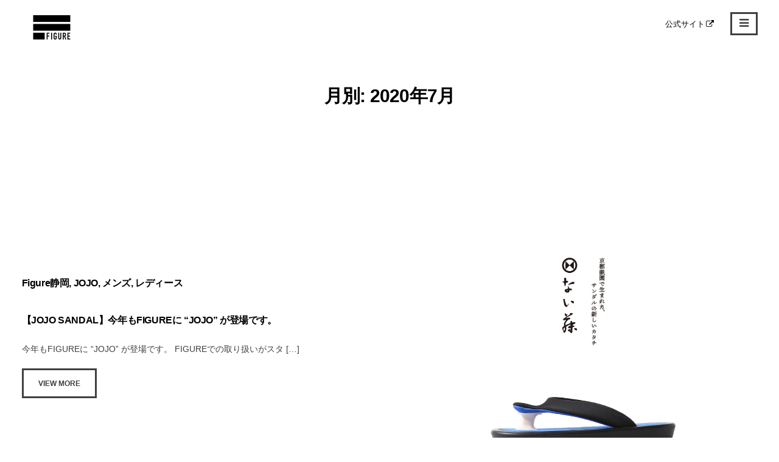

--- FILE ---
content_type: text/html; charset=UTF-8
request_url: https://blog.figure-online.net/2020/07/
body_size: 6284
content:
<!DOCTYPE html>
<html lang="ja"
	itemscope
	itemtype="https://schema.org/WebSite"
	prefix="og: https://ogp.me/ns#" >
<head>
<meta charset="UTF-8">
<meta name="viewport" content="width=device-width, initial-scale=1">
<link rel="profile" href="https://gmpg.org/xfn/11">
<link rel="pingback" href="https://blog.figure-online.net/xmlrpc.php">
<title>7月, 2020 | Figure Online</title>

<!-- All in One SEO Pack 2.4.2 by Michael Torbert of Semper Fi Web Design[339,375] -->
<meta name="robots" content="noindex,follow" />

<link rel="canonical" href="https://blog.figure-online.net/2020/07/" />
			<script type="text/javascript" >
				window.ga=window.ga||function(){(ga.q=ga.q||[]).push(arguments)};ga.l=+new Date;
				ga('create', 'UA-19253073-1', 'auto');
				// Plugins
				
				ga('send', 'pageview');
			</script>
			<script async src="https://www.google-analytics.com/analytics.js"></script>
			<!-- /all in one seo pack -->
<link rel='dns-prefetch' href='//maxcdn.bootstrapcdn.com' />
<link rel='dns-prefetch' href='//s.w.org' />
<link rel="alternate" type="application/rss+xml" title="Figure Online &raquo; フィード" href="https://blog.figure-online.net/feed/" />
<link rel="alternate" type="application/rss+xml" title="Figure Online &raquo; コメントフィード" href="https://blog.figure-online.net/comments/feed/" />
		<script type="text/javascript">
			window._wpemojiSettings = {"baseUrl":"https:\/\/s.w.org\/images\/core\/emoji\/11\/72x72\/","ext":".png","svgUrl":"https:\/\/s.w.org\/images\/core\/emoji\/11\/svg\/","svgExt":".svg","source":{"concatemoji":"https:\/\/blog.figure-online.net\/wp-includes\/js\/wp-emoji-release.min.js?ver=4.9.26"}};
			!function(e,a,t){var n,r,o,i=a.createElement("canvas"),p=i.getContext&&i.getContext("2d");function s(e,t){var a=String.fromCharCode;p.clearRect(0,0,i.width,i.height),p.fillText(a.apply(this,e),0,0);e=i.toDataURL();return p.clearRect(0,0,i.width,i.height),p.fillText(a.apply(this,t),0,0),e===i.toDataURL()}function c(e){var t=a.createElement("script");t.src=e,t.defer=t.type="text/javascript",a.getElementsByTagName("head")[0].appendChild(t)}for(o=Array("flag","emoji"),t.supports={everything:!0,everythingExceptFlag:!0},r=0;r<o.length;r++)t.supports[o[r]]=function(e){if(!p||!p.fillText)return!1;switch(p.textBaseline="top",p.font="600 32px Arial",e){case"flag":return s([55356,56826,55356,56819],[55356,56826,8203,55356,56819])?!1:!s([55356,57332,56128,56423,56128,56418,56128,56421,56128,56430,56128,56423,56128,56447],[55356,57332,8203,56128,56423,8203,56128,56418,8203,56128,56421,8203,56128,56430,8203,56128,56423,8203,56128,56447]);case"emoji":return!s([55358,56760,9792,65039],[55358,56760,8203,9792,65039])}return!1}(o[r]),t.supports.everything=t.supports.everything&&t.supports[o[r]],"flag"!==o[r]&&(t.supports.everythingExceptFlag=t.supports.everythingExceptFlag&&t.supports[o[r]]);t.supports.everythingExceptFlag=t.supports.everythingExceptFlag&&!t.supports.flag,t.DOMReady=!1,t.readyCallback=function(){t.DOMReady=!0},t.supports.everything||(n=function(){t.readyCallback()},a.addEventListener?(a.addEventListener("DOMContentLoaded",n,!1),e.addEventListener("load",n,!1)):(e.attachEvent("onload",n),a.attachEvent("onreadystatechange",function(){"complete"===a.readyState&&t.readyCallback()})),(n=t.source||{}).concatemoji?c(n.concatemoji):n.wpemoji&&n.twemoji&&(c(n.twemoji),c(n.wpemoji)))}(window,document,window._wpemojiSettings);
		</script>
		<style type="text/css">
img.wp-smiley,
img.emoji {
	display: inline !important;
	border: none !important;
	box-shadow: none !important;
	height: 1em !important;
	width: 1em !important;
	margin: 0 .07em !important;
	vertical-align: -0.1em !important;
	background: none !important;
	padding: 0 !important;
}
</style>
<link rel='stylesheet' id='yarppWidgetCss-css'  href='https://blog.figure-online.net/wp-content/plugins/yet-another-related-posts-plugin/style/widget.css?ver=4.9.26' type='text/css' media='all' />
<link rel='stylesheet' id='sb_instagram_styles-css'  href='https://blog.figure-online.net/wp-content/plugins/instagram-feed/css/sb-instagram.min.css?ver=1.5' type='text/css' media='all' />
<link rel='stylesheet' id='sb-font-awesome-css'  href='https://maxcdn.bootstrapcdn.com/font-awesome/4.7.0/css/font-awesome.min.css' type='text/css' media='all' />
<link rel='stylesheet' id='luna-style-css'  href='https://blog.figure-online.net/wp-content/themes/luna/style.css?ver=4.9.26' type='text/css' media='all' />
<link rel='stylesheet' id='luna-menu-css'  href='https://blog.figure-online.net/wp-content/themes/luna/css/jPushMenu.css?ver=4.9.26' type='text/css' media='all' />
<link rel='stylesheet' id='luna-font-awesome-css'  href='https://blog.figure-online.net/wp-content/themes/luna/fonts/font-awesome.css?ver=4.9.26' type='text/css' media='all' />
<link rel='stylesheet' id='luna-column-clear-css'  href='https://blog.figure-online.net/wp-content/themes/luna/css/mt-column-clear.css?ver=4.9.26' type='text/css' media='all' />
<script type='text/javascript' src='https://blog.figure-online.net/wp-includes/js/jquery/jquery.js?ver=1.12.4'></script>
<script type='text/javascript' src='https://blog.figure-online.net/wp-includes/js/jquery/jquery-migrate.min.js?ver=1.4.1'></script>
<link rel='https://api.w.org/' href='https://blog.figure-online.net/wp-json/' />
<link rel="EditURI" type="application/rsd+xml" title="RSD" href="https://blog.figure-online.net/xmlrpc.php?rsd" />
<link rel="wlwmanifest" type="application/wlwmanifest+xml" href="https://blog.figure-online.net/wp-includes/wlwmanifest.xml" /> 
<meta name="generator" content="WordPress 4.9.26" />
<!--[if lt IE 9]>
<script src="https://blog.figure-online.net/wp-content/themes/luna/js/html5shiv.js"></script>
<![endif]-->
	<!-- luna customizer CSS --> 
	<style> 
		
				.cbp-spmenu { background: #382726; }
				
				
				
				
		 
		
				
		  
		
				
		
				
				#home-hero h1 { color: #ffffff; }  
				
		 
		
		 
		
		 
		
				
				
				
				#home-works { background: #eae6e3; }
				
				
		  
		
		  
		
		
				
		
		
				
				
				
				
				
		
		 
		
		 
		
		 
		
				
				
		
				
				
				
		 
		
				
		
		 
		
		 
		
		 
		
				
				
		
		
				
				
				
		 
		
				
		
		 
		
		 
		
		 
		
				
				
		
		
				
				
				
				
				
				
		 
		
		 
		
				
				
		
		
				.site-footer { background: #eae6e3; } 
		 
		
				
				  
				
				
				
		 
		
				
		 
		
		
				.social-media-icons li .fa { color: #000000; } 
		 
		
				.social-media-icons li .fa:hover { color: #666666; }
				
				.social-media-icons li .fa { font-size: 29px; }
				
		
				
				
				
				
				
				
				
		  
		
		
		
				
				
				
		 
		
				
				
		  
		
		 
		
		
		
		 
		
				
		 
		
		 
		
				
		
		  
		
		 
		
				
		 
		
		 
		
		 
		
		
		
				
				
				#secondary > #mt-testimonials .testimonial p, .shortcodes .testimonial p  { font-style: italic; } 
				
		 
		
				
		 
		 
		
		 
		
		
		 
		
		
				
				
				
		 
		
		 
		
		 
		
				
		 
		
				.home-news-post { text-align: left; } 
		 
		
		
	</style>

<meta name="google-site-verification" content="WHzeD_7gwXv0zF0wY1npX1Ihw4kWz7XJBYsdFzqCjeI" />
	</head>

<body class="archive date group-blog">
	
	<script type="text/javascript">

    (function() {

        var pa = document.createElement('script'); pa.type = 'text/javascript'; pa.charset = "utf-8"; pa.async = true;

        pa.src = window.location.protocol + "//api.popin.cc/ads/starjoinus.js";

        var s = document.getElementsByTagName('script')[0]; s.parentNode.insertBefore(pa, s);

    })(); 

</script>

<div id="page" class="hfeed site">
	<a class="skip-link screen-reader-text" href="#content">Skip to content</a>

	<header id="masthead" class="site-header" role="banner">
		<div class="site-branding">

             
    			<div class="site-logo site-title">
       				<a href='https://blog.figure-online.net/' title='Figure Online' rel='home'>

                    <img src='https://blog.figure-online.net/wp-content/uploads/2018/11/logo-figure.png' width="100" alt="Figure Online">

                    </a>
    			</div><!-- site-logo -->

			
		</div><!-- .site-branding -->

<ul class="nav-store">
<li><a href="//figure-online.net/" target="_blank">公式サイト<i class="fa fa-external-link fa-fw"></i></a></li>
</ul>

		<div class="navigation-container">
        	<button class="toggle-menu menu-right push-body">

            <i class="fa fa-bars"></i>
          	</button>
        </div>
	</header><!-- #masthead -->

    <nav class="cbp-spmenu cbp-spmenu-vertical cbp-spmenu-right">
        <div class="menu-menu_shizuoka-container"><ul id="primary-menu" class="menu"><li id="menu-item-19538" class="menu-item menu-item-type-custom menu-item-object-custom menu-item-19538"><a title="ONLINE SHOP" target="_blank" href="http://figure-online.net/">オンラインストア</a></li>
<li id="menu-item-26969" class="menu-item menu-item-type-taxonomy menu-item-object-category menu-item-26969"><a href="https://blog.figure-online.net/category/mens/">メンズ新着</a></li>
<li id="menu-item-26970" class="menu-item menu-item-type-taxonomy menu-item-object-category menu-item-26970"><a href="https://blog.figure-online.net/category/ladies/">レディース新着</a></li>
<li id="menu-item-24457" class="menu-item menu-item-type-taxonomy menu-item-object-category menu-item-24457"><a href="https://blog.figure-online.net/category/neighborhood/">Neighborhood</a></li>
<li id="menu-item-24458" class="menu-item menu-item-type-taxonomy menu-item-object-category menu-item-24458"><a href="https://blog.figure-online.net/category/w-taps/">W-taps</a></li>
<li id="menu-item-24459" class="menu-item menu-item-type-taxonomy menu-item-object-category menu-item-24459"><a href="https://blog.figure-online.net/category/descendant/">DESCENDANT</a></li>
<li id="menu-item-24460" class="menu-item menu-item-type-taxonomy menu-item-object-category menu-item-24460"><a href="https://blog.figure-online.net/category/bedwin/">Bedwin</a></li>
<li id="menu-item-24461" class="menu-item menu-item-type-taxonomy menu-item-object-category menu-item-24461"><a href="https://blog.figure-online.net/category/ce/">CE</a></li>
<li id="menu-item-24463" class="menu-item menu-item-type-taxonomy menu-item-object-category menu-item-24463"><a href="https://blog.figure-online.net/category/undercover/">Undercover</a></li>
<li id="menu-item-26972" class="menu-item menu-item-type-taxonomy menu-item-object-category menu-item-26972"><a href="https://blog.figure-online.net/category/the-shinzone/">THE SHINZONE</a></li>
<li id="menu-item-26971" class="menu-item menu-item-type-taxonomy menu-item-object-category menu-item-26971"><a href="https://blog.figure-online.net/category/converse-tokyo/">CONVERSE TOKYO</a></li>
<li id="menu-item-26973" class="menu-item menu-item-type-taxonomy menu-item-object-category menu-item-26973"><a href="https://blog.figure-online.net/category/clane/">CLANE</a></li>
<li id="menu-item-26974" class="menu-item menu-item-type-taxonomy menu-item-object-category menu-item-26974"><a href="https://blog.figure-online.net/category/rim-ark/">RIM.ARK</a></li>
<li id="menu-item-19539" class="menu-item menu-item-type-custom menu-item-object-custom menu-item-19539"><a target="_blank" href="http://figure-online.net/html/page12.html">お店について</a></li>
<li id="menu-item-19543" class="menu-item menu-item-type-custom menu-item-object-custom menu-item-19543"><a target="_blank" href="https://cart4.shopserve.jp/star-j.ss/FORM/contact.cgi">お問い合わせ</a></li>
</ul></div>    </nav>

	<div id="content" class="site-content">

<section id="page-content-container" class="blog-post-archive">
        
	<header class="page-entry-header under-main-image" style="background:url() center center no-repeat;background-size:cover;">
	    	<div class="grid grid-pad">
        	<div class="col-1-1">
				<h1 class="entry-title">月別: 2020年7月</h1>            </div>
        </div>
        <div class="entry-overlay"></div>
	</header><!-- .entry-header -->
    
	<div id="primary" class="content-area">
		<main id="main" class="site-main" role="main">

		
				
<article id="post-31861" class="post-31861 post type-post status-publish format-standard has-post-thumbnail hentry category-figure-shizuoka category-jojo category-mens category-ladies">
	<div class="grid grid-pad">
    	<div class="col-1-2">
            <header class="entry-header">
                <div class="archive-news-post">
                    <span>
                    
                    <h6><a href="https://blog.figure-online.net/category/figure-shizuoka/" rel="category tag">Figure静岡</a>, <a href="https://blog.figure-online.net/category/jojo/" rel="category tag">JOJO</a>, <a href="https://blog.figure-online.net/category/mens/" rel="category tag">メンズ</a>, <a href="https://blog.figure-online.net/category/ladies/" rel="category tag">レディース</a></h6>
                    
                    <h4>
                    	<a href="https://blog.figure-online.net/jojo_sandal_20200714/">
							【JOJO SANDAL】今年もFIGUREに “JOJO” が登場です。                        </a>
                    </h4>
                    
					<p>今年もFIGUREに “JOJO” が登場です。 FIGUREでの取り扱いがスタ [&hellip;]</p>
 
                    
                    <a href="https://blog.figure-online.net/jojo_sandal_20200714/">
                    	<button>
							View More                        </button>
                    </a>
                    
                    </span>
                </div>
            </header><!-- .entry-header --> 
    	</div>
        
         
        
    	<div class="col-1-2"> 
        	<div class="archive-news-bg" style="background-image: url('https://blog.figure-online.net/wp-content/uploads/2020/07/jojo_logo_sns.jpg');"></div> 
      	</div>
        
                
 	</div>
</article><!-- #post-## -->
			
				
<article id="post-31849" class="post-31849 post type-post status-publish format-standard has-post-thumbnail hentry category-figure-shizuoka category-neighborhood category-1 category-mens">
	<div class="grid grid-pad">
    	<div class="col-1-2">
            <header class="entry-header">
                <div class="archive-news-post">
                    <span>
                    
                    <h6><a href="https://blog.figure-online.net/category/figure-shizuoka/" rel="category tag">Figure静岡</a>, <a href="https://blog.figure-online.net/category/neighborhood/" rel="category tag">Neighborhood</a>, <a href="https://blog.figure-online.net/category/%e3%83%96%e3%83%ad%e3%82%b0/" rel="category tag">ブログ</a>, <a href="https://blog.figure-online.net/category/mens/" rel="category tag">メンズ</a></h6>
                    
                    <h4>
                    	<a href="https://blog.figure-online.net/neighborhood_delivery_20200713/">
							NEIGHBORHOOD 2020春夏 ７月第三週入荷予定アイテム                        </a>
                    </h4>
                    
					<p>こんにちは。 FIGURE静岡 2020春夏 ７月第三週NEIGHBORHOOD [&hellip;]</p>
 
                    
                    <a href="https://blog.figure-online.net/neighborhood_delivery_20200713/">
                    	<button>
							View More                        </button>
                    </a>
                    
                    </span>
                </div>
            </header><!-- .entry-header --> 
    	</div>
        
         
        
    	<div class="col-1-2"> 
        	<div class="archive-news-bg" style="background-image: url('https://blog.figure-online.net/wp-content/uploads/2020/07/46853552-bdd3-4d01-8f16-915bc590e9b1.jpg');"></div> 
      	</div>
        
                
 	</div>
</article><!-- #post-## -->
			
				
<article id="post-31840" class="post-31840 post type-post status-publish format-standard has-post-thumbnail hentry category-nike category-1 category-ladies">
	<div class="grid grid-pad">
    	<div class="col-1-2">
            <header class="entry-header">
                <div class="archive-news-post">
                    <span>
                    
                    <h6><a href="https://blog.figure-online.net/category/nike/" rel="category tag">NIKE</a>, <a href="https://blog.figure-online.net/category/%e3%83%96%e3%83%ad%e3%82%b0/" rel="category tag">ブログ</a>, <a href="https://blog.figure-online.net/category/ladies/" rel="category tag">レディース</a></h6>
                    
                    <h4>
                    	<a href="https://blog.figure-online.net/nikekokosandal_figureonlinemember_20200709/">
							【FIGURE ONLINE会員様限定】<br>NIKE KOKO SANDAL リストック販売方法のお知らせ                        </a>
                    </h4>
                    
					<p>NIKE KOKO SANDALリストック販売方法のお知らせ FIGURE ON [&hellip;]</p>
 
                    
                    <a href="https://blog.figure-online.net/nikekokosandal_figureonlinemember_20200709/">
                    	<button>
							View More                        </button>
                    </a>
                    
                    </span>
                </div>
            </header><!-- .entry-header --> 
    	</div>
        
         
        
    	<div class="col-1-2"> 
        	<div class="archive-news-bg" style="background-image: url('https://blog.figure-online.net/wp-content/uploads/2020/07/0709_KOKO_BLOG.jpg');"></div> 
      	</div>
        
                
 	</div>
</article><!-- #post-## -->
			
				
<article id="post-31826" class="post-31826 post type-post status-publish format-standard has-post-thumbnail hentry category-figure-shizuoka category-name category-1 category-mens category-ladies">
	<div class="grid grid-pad">
    	<div class="col-1-2">
            <header class="entry-header">
                <div class="archive-news-post">
                    <span>
                    
                    <h6><a href="https://blog.figure-online.net/category/figure-shizuoka/" rel="category tag">Figure静岡</a>, <a href="https://blog.figure-online.net/category/name/" rel="category tag">Name.</a>, <a href="https://blog.figure-online.net/category/%e3%83%96%e3%83%ad%e3%82%b0/" rel="category tag">ブログ</a>, <a href="https://blog.figure-online.net/category/mens/" rel="category tag">メンズ</a>, <a href="https://blog.figure-online.net/category/ladies/" rel="category tag">レディース</a></h6>
                    
                    <h4>
                    	<a href="https://blog.figure-online.net/namepopupstore_figureshizuoka_20200706/">
							【Name. POP UP STORE】無事終了いたしました。<br>皆様ご来店くださりありがとうございました！                        </a>
                    </h4>
                    
					<p>7月4日(土)・5日(日) の２日間限定で、FIGURE静岡にて開催した“Nam [&hellip;]</p>
 
                    
                    <a href="https://blog.figure-online.net/namepopupstore_figureshizuoka_20200706/">
                    	<button>
							View More                        </button>
                    </a>
                    
                    </span>
                </div>
            </header><!-- .entry-header --> 
    	</div>
        
         
        
    	<div class="col-1-2"> 
        	<div class="archive-news-bg" style="background-image: url('https://blog.figure-online.net/wp-content/uploads/2020/07/IMG_8144.jpg');"></div> 
      	</div>
        
                
 	</div>
</article><!-- #post-## -->
			
				
<article id="post-31809" class="post-31809 post type-post status-publish format-standard has-post-thumbnail hentry category-figure-shizuoka category-neighborhood category-1 category-mens">
	<div class="grid grid-pad">
    	<div class="col-1-2">
            <header class="entry-header">
                <div class="archive-news-post">
                    <span>
                    
                    <h6><a href="https://blog.figure-online.net/category/figure-shizuoka/" rel="category tag">Figure静岡</a>, <a href="https://blog.figure-online.net/category/neighborhood/" rel="category tag">Neighborhood</a>, <a href="https://blog.figure-online.net/category/%e3%83%96%e3%83%ad%e3%82%b0/" rel="category tag">ブログ</a>, <a href="https://blog.figure-online.net/category/mens/" rel="category tag">メンズ</a></h6>
                    
                    <h4>
                    	<a href="https://blog.figure-online.net/neighborhood_delivery_20200706/">
							NEIGHBORHOOD 2020春夏 ７月第二週入荷予定アイテム                        </a>
                    </h4>
                    
					<p>こんにちは。 FIGURE静岡 2020春夏 ７月第二週NEIGHBORHOOD [&hellip;]</p>
 
                    
                    <a href="https://blog.figure-online.net/neighborhood_delivery_20200706/">
                    	<button>
							View More                        </button>
                    </a>
                    
                    </span>
                </div>
            </header><!-- .entry-header --> 
    	</div>
        
         
        
    	<div class="col-1-2"> 
        	<div class="archive-news-bg" style="background-image: url('https://blog.figure-online.net/wp-content/uploads/2020/07/0659a55e-ebe7-4ad9-b955-f2b8475eccad.jpg');"></div> 
      	</div>
        
                
 	</div>
</article><!-- #post-## -->
			
				
<article id="post-31795" class="post-31795 post type-post status-publish format-standard has-post-thumbnail hentry category-figure-shizuoka category-1">
	<div class="grid grid-pad">
    	<div class="col-1-2">
            <header class="entry-header">
                <div class="archive-news-post">
                    <span>
                    
                    <h6><a href="https://blog.figure-online.net/category/figure-shizuoka/" rel="category tag">Figure静岡</a>, <a href="https://blog.figure-online.net/category/%e3%83%96%e3%83%ad%e3%82%b0/" rel="category tag">ブログ</a></h6>
                    
                    <h4>
                    	<a href="https://blog.figure-online.net/figure_stamps_point/">
							FIGURE ONLINEのポイント移行につきまして                        </a>
                    </h4>
                    
					<p>いつもFIGURE ONLINEをご利用いただきありがとうございます。 FIGU [&hellip;]</p>
 
                    
                    <a href="https://blog.figure-online.net/figure_stamps_point/">
                    	<button>
							View More                        </button>
                    </a>
                    
                    </span>
                </div>
            </header><!-- .entry-header --> 
    	</div>
        
         
        
    	<div class="col-1-2"> 
        	<div class="archive-news-bg" style="background-image: url('https://blog.figure-online.net/wp-content/uploads/2020/06/19-20_1040_0.jpg');"></div> 
      	</div>
        
                
 	</div>
</article><!-- #post-## -->
			
				
<article id="post-31784" class="post-31784 post type-post status-publish format-standard has-post-thumbnail hentry category-figure-shizuoka category-1">
	<div class="grid grid-pad">
    	<div class="col-1-2">
            <header class="entry-header">
                <div class="archive-news-post">
                    <span>
                    
                    <h6><a href="https://blog.figure-online.net/category/figure-shizuoka/" rel="category tag">Figure静岡</a>, <a href="https://blog.figure-online.net/category/%e3%83%96%e3%83%ad%e3%82%b0/" rel="category tag">ブログ</a></h6>
                    
                    <h4>
                    	<a href="https://blog.figure-online.net/figure_stamps/">
							FIGUREスタンプスアプリ登録手順について                        </a>
                    </h4>
                    
					<p>いつもFIGUREをご利用いただきありがとうございます。 FIGUREでは初のポ [&hellip;]</p>
 
                    
                    <a href="https://blog.figure-online.net/figure_stamps/">
                    	<button>
							View More                        </button>
                    </a>
                    
                    </span>
                </div>
            </header><!-- .entry-header --> 
    	</div>
        
         
        
    	<div class="col-1-2"> 
        	<div class="archive-news-bg" style="background-image: url('https://blog.figure-online.net/wp-content/uploads/2020/07/stamps_1040.jpg');"></div> 
      	</div>
        
                
 	</div>
</article><!-- #post-## -->
			
			
		
		</main><!-- #main -->
	</div><!-- #primary -->

</section>

	</div><!-- #content -->



	<footer id="colophon" class="site-footer" role="contentinfo">
    	<div class="grid grid-pad">
        	
				<h3 class="footer-contact-title">Contact</h3>

			
            
				<div class="footer-contact">
					<a href="https://cart4.shopserve.jp/star-j.ss/FORM/contact.cgi" target="_blank" class="icon-mail">お問い合わせはこちら</a>                </div>

			        </div>
		<div class="site-info">
            <div class="grid grid-pad">
<ul class="nav-store">
<li><a href="http://figure-online.net/" target="_blank">公式サイト<i class="fa fa-external-link fa-fw"></i></a></li>
<!--<li><a href="https://www.rakuten.ne.jp/gold/undefeated/" target="_blank">楽天ストア</a></li>
<li><a href="https://zozo.jp/shop/undefeated/" target="_blank">ZOZOTOWN</a></li>-->
</ul>
                <div class="col-1-1">

                    	<div class="col-1-2">

                        	
							
        						<p class="copyright">© FIGURE SHIZUOKA BLOG ALL rights reserved.</p>
							
                            
                        </div>


                    	
                    		
                        		<div class="col-1-2">
 <!--<p class="icon-line"><a href="https://page.line.me/undefeated-japan" target="_blank">line</a></p>-->
                           					
    	<ul class='social-media-icons'>
             
        	            	<li>
                <a href="https://www.facebook.com/figurestore05" >
                <i class="fa fa-facebook"></i>
                </a>
                </li>
			                        	<li>
                <a href="https://twitter.com/figure_STORE" >
                <i class="fa fa-twitter"></i>
                </a>
                </li>
			                                                	<li>
                <a href="https://instagram.com/figure_shizuoka/" >
                <i class="fa fa-instagram"></i>
                </a>
                </li>
			                                                                                                                                     
             
                                                                                                                         
             
             
             
             
            
    	</ul> 
              

	                            	</div>

                    		
                    	

                </div>
            </div>
		</div><!-- .site-info -->
	</footer><!-- #colophon -->
</div><!-- #page -->

<script type='text/javascript'>
/* <![CDATA[ */
var sb_instagram_js_options = {"sb_instagram_at":"287986257.M2E4MWE5Zg==.ZGViN2JiNDk2N2Y0N.GZmNWJiYmVkODRkMDk0"};
/* ]]> */
</script>
<script type='text/javascript' src='https://blog.figure-online.net/wp-content/plugins/instagram-feed/js/sb-instagram.min.js?ver=1.5'></script>
<script type='text/javascript' src='https://blog.figure-online.net/wp-content/themes/luna/js/navigation.js?ver=20120206'></script>
<script type='text/javascript' src='https://blog.figure-online.net/wp-content/themes/luna/js/skip-link-focus-fix.js?ver=20130115'></script>
<script type='text/javascript' src='https://blog.figure-online.net/wp-content/themes/luna/js/jPushMenu.js?ver=4.9.26'></script>
<script type='text/javascript' src='https://blog.figure-online.net/wp-content/themes/luna/js/luna.scripts.js?ver=4.9.26'></script>
<script type='text/javascript' src='https://blog.figure-online.net/wp-includes/js/wp-embed.min.js?ver=4.9.26'></script>

</body>
</html>


--- FILE ---
content_type: application/javascript
request_url: https://blog.figure-online.net/wp-content/themes/luna/js/jPushMenu.js?ver=4.9.26
body_size: 814
content:
/*!
 * jPushMenu.js
 * 1.1.1
 * @author: takien
 * http://takien.com
 * Original version (pure JS) is created by Mary Lou http://tympanus.net/
 */

(function($) {
    $.fn.jPushMenu = function(customOptions) {
        var o = $.extend({}, $.fn.jPushMenu.defaultOptions, customOptions);

        $('body').addClass(o.pushBodyClass);

        // Add class to toggler
        $(this).addClass('jPushMenuBtn');

        $(this).click(function(e) {
            e.stopPropagation();

            var target     = '',
            push_direction = '';

            // Determine menu and push direction
            if ($(this).is('.' + o.showLeftClass)) {
                target         = '.cbp-spmenu-left';
                push_direction = 'toright';
            }
            else if ($(this).is('.' + o.showRightClass)) {
                target         = '.cbp-spmenu-right';
                push_direction = 'toleft';
            }
            else if ($(this).is('.' + o.showTopClass)) {
                target = '.cbp-spmenu-top';
            }
            else if ($(this).is('.' + o.showBottomClass)) {
                target = '.cbp-spmenu-bottom';
            }

            if (target == '') {
                return;
            }

            $(this).toggleClass(o.activeClass);
            $(target).toggleClass(o.menuOpenClass);

            if ($(this).is('.' + o.pushBodyClass) && push_direction != '') {
                $('body').toggleClass(o.pushBodyClass + '-' + push_direction);
            }

            // Disable all other buttons
            $('.jPushMenuBtn').not($(this)).toggleClass('disabled');

            return;
        });

        var jPushMenu = {
            close: function (o) {
                $('.jPushMenuBtn,body,.cbp-spmenu')
                    .removeClass('disabled ' + o.activeClass + ' ' + o.menuOpenClass + ' ' + o.pushBodyClass + '-toleft ' + o.pushBodyClass + '-toright');
            }
        }

        // Close menu on clicking outside menu
        if (o.closeOnClickOutside) {
             $(document).click(function() {
                jPushMenu.close(o);
             });
         }

        // Close menu on clicking menu link
        if (o.closeOnClickLink) {
            $('.cbp-spmenu a').on('click',function() {
                jPushMenu.close(o);
            });
        }
    };

   /*
    * In case you want to customize class name,
    * do not directly edit here, use function parameter when call jPushMenu.
    */
    $.fn.jPushMenu.defaultOptions = {
        pushBodyClass      : 'push-body',
        showLeftClass      : 'menu-left',
        showRightClass     : 'menu-right',
        showTopClass       : 'menu-top',
        showBottomClass    : 'menu-bottom',
        activeClass        : 'menu-active',
        menuOpenClass      : 'menu-open',
        closeOnClickOutside: true,
        closeOnClickLink   : true
    };
})(jQuery);


--- FILE ---
content_type: text/plain
request_url: https://www.google-analytics.com/j/collect?v=1&_v=j102&a=146597444&t=pageview&_s=1&dl=https%3A%2F%2Fblog.figure-online.net%2F2020%2F07%2F&ul=en-us%40posix&dt=7%E6%9C%88%2C%202020%20%7C%20Figure%20Online&sr=1280x720&vp=1280x720&_u=IEBAAEABAAAAACAAI~&jid=87302026&gjid=1752111051&cid=1774637545.1763669160&tid=UA-19253073-1&_gid=1083351940.1763669160&_r=1&_slc=1&z=1178101379
body_size: -452
content:
2,cG-SJ1TDRVVJF